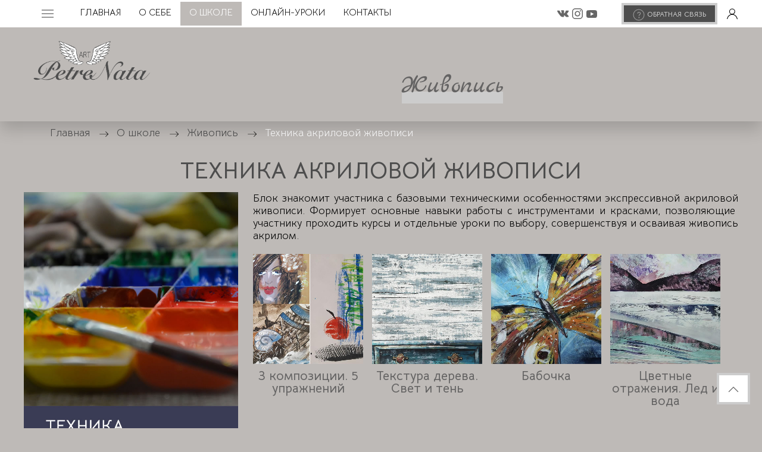

--- FILE ---
content_type: text/html; charset=utf-8
request_url: https://petrenata.art/o-shkole/zhivopis/4-tekhnika-akrilovoj-zhivopisi
body_size: 7320
content:
<!doctype html> 
<!--[if lt IE 7]><html class="no-js lt-ie9 lt-ie8 lt-ie7 ie6 oldie" lang="ru" dir="ltr"> <![endif]--> 
<!--[if IE 7]><html class="no-js lt-ie9 lt-ie8 ie7 oldie" lang="ru" dir="ltr"> <![endif]--> 
<!--[if IE 8]><html class="no-js lt-ie9 ie8 oldie" lang="ru" dir="ltr"> <![endif]--> 
<!--[if gt IE 8]><!--><html class="no-js" xmlns="http://www.w3.org/1999/xhtml" lang="ru" dir="ltr" prefix="og: http://ogp.me/ns#" > <!--<![endif]-->

<head>
    <base href="https://petrenata.art/o-shkole/zhivopis/4-tekhnika-akrilovoj-zhivopisi" />
	<meta http-equiv="content-type" content="text/html; charset=utf-8" />
	<meta name="author" content="shadow" />
	<meta name="description" content="Школа творчества PetreNata" />
	<meta name="generator" content="design-in-time.info" />
	<title>Техника акриловой живописи - Школа творчества PetreNata</title>
	<link href="/templates/petrenata/favicon.ico" rel="shortcut icon" type="image/vnd.microsoft.icon" />
	<link href="/plugins/system/jce/css/content.css?210260b63e2e29e8f3afa2e0de8758ef" rel="stylesheet" type="text/css" />
	<link href="/media/jui/css/bootstrap.min.css?210260b63e2e29e8f3afa2e0de8758ef" rel="stylesheet" type="text/css" />
	<link href="/media/jui/css/bootstrap-responsive.min.css?210260b63e2e29e8f3afa2e0de8758ef" rel="stylesheet" type="text/css" />
	<link href="/media/jui/css/bootstrap-extended.css?210260b63e2e29e8f3afa2e0de8758ef" rel="stylesheet" type="text/css" />
	<link href="https://cdn.datatables.net/v/dt/jqc-1.12.4/jszip-2.5.0/dt-1.10.18/b-1.5.4/b-colvis-1.5.4/b-html5-1.5.4/cr-1.5.0/sc-1.5.0/sl-1.2.6/datatables.min.css" rel="stylesheet" type="text/css" media="all" />
	<link href="https://cdn.datatables.net/colreorder/1.5.2/css/colReorder.dataTables.min.css" rel="stylesheet" type="text/css" media="all" />
	<link href="https://petrenata.art/templates/petrenata/css/chosen.min.css?264" rel="stylesheet" type="text/css" media="all" />
	<link href="https://petrenata.art/templates/petrenata/css/uikit.min.css?734" rel="stylesheet" type="text/css" media="all" />
	<link href="https://petrenata.art/templates/petrenata/css/template.css?717" rel="stylesheet" type="text/css" media="all" />
	<link href="/components/com_qf3/assets/css/default.css?2102" rel="stylesheet" type="text/css" />
	<script type="application/json" class="joomla-script-options new">{"csrf.token":"e6aeb35067313329b4c93f813fb4502c","system.paths":{"root":"","base":""},"system.keepalive":{"interval":840000,"uri":"\/component\/ajax\/?format=json"}}</script>
	<script src="https://ajax.googleapis.com/ajax/libs/jquery/1.8/jquery.min.js" type="text/javascript"></script>
	<script src="/plugins/system/jqueryeasy/jquerynoconflict.js" type="text/javascript"></script>
	<script src="/media/system/js/caption.js?210260b63e2e29e8f3afa2e0de8758ef" type="text/javascript"></script>
	
	
	
	<script src="/media/jui/js/bootstrap.min.js?210260b63e2e29e8f3afa2e0de8758ef" type="text/javascript"></script>
	
	<script src="https://cdnjs.cloudflare.com/ajax/libs/pdfmake/0.1.36/pdfmake.min.js" type="text/javascript"></script>
	<script src="https://cdnjs.cloudflare.com/ajax/libs/pdfmake/0.1.36/vfs_fonts.js" type="text/javascript"></script>
	<script src="https://cdn.datatables.net/v/dt/jszip-2.5.0/dt-1.10.22/b-1.6.4/b-html5-1.6.4/b-print-1.6.4/sp-1.2.0/datatables.min.js" type="text/javascript"></script>
	<script src="https://cdn.datatables.net/colreorder/1.5.2/js/dataTables.colReorder.min.js" type="text/javascript"></script>
	
	<script src="https://petrenata.art/templates/petrenata/js/uikit.min.js?744" type="text/javascript"></script>
	<script src="https://petrenata.art/templates/petrenata/js/uikit-icons.min.js?745" type="text/javascript"></script>
	<script src="https://petrenata.art/templates/petrenata/js/template.js?156" type="text/javascript"></script>
	<script src="/components/com_qf3/assets/js/qf3.js?2102" type="text/javascript"></script>
	<script src="/media/system/js/core.js?210260b63e2e29e8f3afa2e0de8758ef" type="text/javascript"></script>
	<!--[if lt IE 9]><script src="/media/system/js/polyfill.event.js?210260b63e2e29e8f3afa2e0de8758ef" type="text/javascript"></script><![endif]-->
	<script src="/media/system/js/keepalive.js?210260b63e2e29e8f3afa2e0de8758ef" type="text/javascript"></script>
	<script type="text/javascript">
jQuery(window).on('load',  function() {
				new JCaption('img.caption');
			});jQuery(function($){ initTooltips(); $("body").on("subform-row-add", initTooltips); function initTooltips (event, container) { container = container || document;$(container).find(".hasTooltip").tooltip({"html": true,"container": "body"});} });
	</script>
	<link href="https://petrenata.art/" rel="canonical" />
	<meta property="og:url" content="https://petrenata.art/" />
	<meta property="og:title" content="Техника акриловой живописи - Школа творчества PetreNata" />
	<meta property="og:site_name" content="Школа творчества PetreNata - Наталья Петренко - акриловая живопись и декор" />
	<meta property="og:image" content="https://petrenata.art/images/icon.png" />
	<meta http-equiv="X-UA-Compatible" content="IE=edge">
	<meta name="viewport" content="width=device-width, initial-scale=1.0, maximum-scale=1.0, user-scalable=0">
	<meta name="cmsmagazine" content="76268a892ac3625f1e6a868f3c56d3b4" />
	<meta name="yandex-verification" content="7ed042397fab7a8b" />
	<meta name="author" content="design-in-time.info">
	<meta name="theme-color" content="#BEBAB7">
	<meta name="msapplication-navbutton-color" content="#BEBAB7">
	<meta name="apple-mobile-web-app-status-bar-style" content="#BEBAB7">
	<link rel="apple-touch-icon-precomposed" href="https://petrenata.art/templates/petrenata/images/icons/icon.png">
	<meta name="yandex-verification" content="495a5ed4a81760c2" />

</head>

<body class="tmpl-index itemid-123 lang-ru com-content view-article layout-none task-none zoo-itemid-0 zoo-categoryid-0 device-ios-no device-android-no device-mobile-no device-table-no">

<header > 
<div class="uk-background-default" uk-sticky="animation: uk-animation-slide-top">
    <div class="uk-container uk-container-large padding-remove-small">
	<nav class="uk-navbar-container uk-navbar-transparent " uk-navbar >
	
	<div class="uk-navbar-left ">
		<div class="uk-navbar-item ">
        <a class="uk-navbar-toggle" uk-navbar-toggle-icon uk-toggle href="#my-menu"></a>		
        	</div> 	   		
		
    <div id="my-menu" uk-offcanvas="overlay: true">
        <div class="uk-offcanvas-bar uk-flex uk-flex-column">
			
            <button class="uk-offcanvas-close" type="button" uk-close></button>	
        <a href="/" title="Перейти на главную страницу" class=" ">
           <img class="" src="/templates/petrenata/images/logo.png" width="200" height="auto" alt="Школа творчества PetreNata"  >		
		</a>			
			<ul  class="uk-nav-primary nav menu uk-text-uppercase mod-list">
<li class="item-101 default"><a href="/" >Главная</a></li><li class="item-112"><a href="/o-sebe" >О себе</a></li><li class="item-127 active uk-active deeper parent uk-parent"><a href="/o-shkole" >О школе</a><ul class="nav-child unstyled uk-nav-sub"><li class="item-123 current active uk-active"><a href="/o-shkole/zhivopis" >Живопись</a></li><li class="item-124"><a href="/o-shkole/dekor" >Декор</a></li><li class="item-115"><a href="/o-shkole/galereya-rabot" >Галерея работ</a></li><li class="item-114"><a href="/o-shkole/video" >Видео</a></li><li class="item-116"><a href="/o-shkole/sobytiya" >События</a></li><li class="item-117"><a href="/o-shkole/otzyvy" >Отзывы</a></li></ul></li><li class="item-118 deeper parent uk-parent"><a href="/onlajn-uroki" >Онлайн-уроки</a><ul class="nav-child unstyled uk-nav-sub"><li class="item-125"><a href="/onlajn-uroki/zhivopis" >Живопись</a></li><li class="item-126"><a href="/onlajn-uroki/dekor" >Декор</a></li><li class="item-140 parent uk-parent"><a href="/onlajn-uroki/kursy" >Курсы</a></li></ul></li><li class="item-136"><a href="/kontakty" >Контакты</a></li></ul>


<div class="custom"  >
	<div class="uk-margin-top">
<a href="https://vk.com/petrenata" target="_blank" class="uk-icon" rel="nofollow"><img src="/templates/petrenata/images/vk-logo.svg" width="20" height="20" uk-svg></a>
<a href="https://www.instagram.com/petrenata_art/" target="_blank" class=" " uk-icon="instagram" rel="nofollow"></a>
<a href="https://www.youtube.com/channel/UCP6auBq1e4_lb4hoGZWXSOg" target="_blank" class=" " uk-icon="youtube" rel="nofollow"></a>
<a href="#callback" class="uk-button uk-button-secondary uk-button-small" uk-toggle uk-tooltip="title: Обратная связь; pos: bottom"><span class="uk-text-small"><span uk-icon="icon: question"></span> Обратная связь</span></a>
</div></div>
	

			
        </div>
    </div>		

    <div class="uk-visible@m  uk-flex uk-flex-middle" >	
<ul class="uk-text-uppercase uk-navbar-nav uk-navbar nav menu  mod-list">
<li class="item-101 default"><a href="/" >Главная</a></li><li class="item-112"><a href="/o-sebe" >О себе</a></li><li class="item-127 active uk-active deeper parent uk-parent"><a href="/o-shkole" >О школе</a><div class="uk-navbar-dropdown uk-margin-remove-top"><ul class="uk-nav uk-navbar-dropdown-nav nav-child unstyled "><li class="item-123 current active uk-active"><a href="/o-shkole/zhivopis" >Живопись</a></li><li class="item-124"><a href="/o-shkole/dekor" >Декор</a></li><li class="item-115"><a href="/o-shkole/galereya-rabot" >Галерея работ</a></li><li class="item-114"><a href="/o-shkole/video" >Видео</a></li><li class="item-116"><a href="/o-shkole/sobytiya" >События</a></li><li class="item-117"><a href="/o-shkole/otzyvy" >Отзывы</a></li></ul></div></li><li class="item-118 deeper parent uk-parent"><a href="/onlajn-uroki" >Онлайн-уроки</a><div class="uk-navbar-dropdown uk-margin-remove-top"><ul class="uk-nav uk-navbar-dropdown-nav nav-child unstyled "><li class="item-125"><a href="/onlajn-uroki/zhivopis" >Живопись</a></li><li class="item-126"><a href="/onlajn-uroki/dekor" >Декор</a></li><li class="item-140 parent uk-parent"><a href="/onlajn-uroki/kursy" >Курсы</a></li></ul></div></li><li class="item-136"><a href="/kontakty" >Контакты</a></li></ul>


    </div>	
	
	
	</div> 

	    <div class="uk-navbar-right ">
	<div class="uk-navbar-item  " style="padding: 5px;">
	

<div class="custom"  >
	<div class="uk-padding uk-padding-remove-vertical	">
<a href="https://vk.com/petrenataart" target="_blank" class="uk-icon" rel="nofollow"><img src="/templates/petrenata/images/vk-logo.svg" width="20" height="20" uk-svg></a>
<a href="https://www.instagram.com/petrenata_art/" target="_blank" class=" " uk-icon="instagram" rel="nofollow"></a>
<a href="https://www.youtube.com/channel/UCP6auBq1e4_lb4hoGZWXSOg" target="_blank" class=" " uk-icon="youtube" rel="nofollow"></a>
</div></div>


<div class="custom"  >
	<a href="#callback" class="uk-visible@m uk-button uk-button-secondary uk-button-small" uk-toggle uk-tooltip="title: Обратная связь; pos: bottom"><span class="uk-text-small"><span uk-icon="icon: question"></span> Обратная связь</span></a></div>

	</div> 		

   
<a class="uk-link-text uk-margin-small-left" uk-icon="icon: user" uk-toggle href="#login"></a>




    </div>
    </nav>
	
	    </div>
	
	</div> 
</header>

    <div id="login" uk-offcanvas="overlay: true; flip: true">
        <div class="uk-offcanvas-bar uk-flex uk-flex-column">
            <button class="uk-offcanvas-close" type="button" uk-close></button>	

					<div class="moduletable">
							<h2>Авторизация</h2>
						<form action="/o-shkole/zhivopis" method="post" id="login-form" class="form-inline">
		<div class="userdata">
		<div id="form-login-username" class="control-group">
			<div class="controls">
									<div class="input-prepend">
						<span class="add-on">
							<span class="icon-user hasTooltip" title="Логин"></span>
							<label for="modlgn-username" class="element-invisible">Логин</label>
						</span>
						<input id="modlgn-username" type="text" name="username" class="input-small" tabindex="0" size="18" placeholder="Логин" />
					</div>
							</div>
		</div>
		<div id="form-login-password" class="control-group">
			<div class="controls">
									<div class="input-prepend">
						<span class="add-on">
							<span class="icon-lock hasTooltip" title="Пароль">
							</span>
								<label for="modlgn-passwd" class="element-invisible">Пароль							</label>
						</span>
						<input id="modlgn-passwd" type="password" name="password" class="input-small" tabindex="0" size="18" placeholder="Пароль" />
					</div>
							</div>
		</div>
						<div id="form-login-remember" class="control-group checkbox">
			<label for="modlgn-remember" class="control-label"><input id="modlgn-remember" type="checkbox" name="remember" class="inputbox" value="yes"/> Запомнить меня</label>
		</div>
				<div id="form-login-submit" class="control-group">
			<div class="controls">
				<button type="submit" tabindex="0" name="Submit" class="uk-button uk-button-primary login-button">Войти</button>
			</div>
		</div>
					<ul class="unstyled uk-padding-remove-left">
							<li>
					<a href="/component/users/?view=remind&amp;Itemid=101">
					Забыли логин?</a>
				</li>
				<li>
					<a href="/component/users/?view=reset&amp;Itemid=101">
					Забыли пароль?</a>
				</li>
			</ul>
		<input type="hidden" name="option" value="com_users" />
		<input type="hidden" name="task" value="user.login" />
		<input type="hidden" name="return" value="aHR0cHM6Ly9wZXRyZW5hdGEuYXJ0L28tc2hrb2xlL3poaXZvcGlzLzQtdGVraG5pa2EtYWtyaWxvdm9qLXpoaXZvcGlzaQ==" />
		<input type="hidden" name="e6aeb35067313329b4c93f813fb4502c" value="1" />	</div>
	</form>
		</div>
				
        </div>
    </div>	
	
    <div id="user" uk-offcanvas="overlay: true; flip: true">
        <div class="uk-offcanvas-bar uk-flex uk-flex-column">
            <button class="uk-offcanvas-close" type="button" uk-close></button>	

					<div class="moduletable">
							<h2>Личный кабинет</h2>
						<form action="/o-shkole/zhivopis" method="post" id="login-form" class="form-inline">
		<div class="userdata">
		<div id="form-login-username" class="control-group">
			<div class="controls">
									<div class="input-prepend">
						<span class="add-on">
							<span class="icon-user hasTooltip" title="Логин"></span>
							<label for="modlgn-username" class="element-invisible">Логин</label>
						</span>
						<input id="modlgn-username" type="text" name="username" class="input-small" tabindex="0" size="18" placeholder="Логин" />
					</div>
							</div>
		</div>
		<div id="form-login-password" class="control-group">
			<div class="controls">
									<div class="input-prepend">
						<span class="add-on">
							<span class="icon-lock hasTooltip" title="Пароль">
							</span>
								<label for="modlgn-passwd" class="element-invisible">Пароль							</label>
						</span>
						<input id="modlgn-passwd" type="password" name="password" class="input-small" tabindex="0" size="18" placeholder="Пароль" />
					</div>
							</div>
		</div>
						<div id="form-login-remember" class="control-group checkbox">
			<label for="modlgn-remember" class="control-label"><input id="modlgn-remember" type="checkbox" name="remember" class="inputbox" value="yes"/> Запомнить меня</label>
		</div>
				<div id="form-login-submit" class="control-group">
			<div class="controls">
				<button type="submit" tabindex="0" name="Submit" class="uk-button uk-button-primary login-button">Войти</button>
			</div>
		</div>
					<ul class="unstyled uk-padding-remove-left">
							<li>
					<a href="/component/users/?view=remind&amp;Itemid=101">
					Забыли логин?</a>
				</li>
				<li>
					<a href="/component/users/?view=reset&amp;Itemid=101">
					Забыли пароль?</a>
				</li>
			</ul>
		<input type="hidden" name="option" value="com_users" />
		<input type="hidden" name="task" value="user.login" />
		<input type="hidden" name="return" value="aHR0cHM6Ly9wZXRyZW5hdGEuYXJ0L28tc2hrb2xlL3poaXZvcGlzLzQtdGVraG5pa2EtYWtyaWxvdm9qLXpoaXZvcGlzaQ==" />
		<input type="hidden" name="e6aeb35067313329b4c93f813fb4502c" value="1" />	</div>
	</form>
		</div>
	

			
        </div>
    </div>




			

<section class="main " >
<div class="uk-tile uk-tile-default uk-padding-small uk-box-shadow-large">
<div class="uk-container uk-container-large">	
<div uk-grid>
<div class="uk-width-auto@m uk-text-center">
        <a href="/" title="Перейти на главную страницу" class=" ">
           <img class="" src="/templates/petrenata/images/logo.png" width="200" height="auto" alt="Школа творчества PetreNata"  >		
		</a>

</div>	

<div class="uk-width-expand@m">

		<div class="moduletable">
							<h2>Живопись</h2>
						

<div class="custom"  >
	</div>
		</div>
	
</div>	
	
	
</div>		
</div>		
</div>	


</section>

	
<section class="" >
	
<div class="uk-container uk-container-large">
<div uk-grid>

			<div class="uk-width-1-1 ">
<div class="uk-visible@m">
			<div aria-label="Breadcrumbs" role="navigation">
	<ul itemscope itemtype="https://schema.org/BreadcrumbList" class="breadcrumb">
					<li class="active">
				<span class="divider icon-location"></span>
			</li>
		
						<li itemprop="itemListElement" itemscope itemtype="https://schema.org/ListItem">
											<a itemprop="item" href="/" class="pathway"><span itemprop="name">Главная</span></a>
					
											<span class="divider">
							<img src="/templates/petrenata/images/system/arrow.png" alt="" />						</span>
										<meta itemprop="position" content="1">
				</li>
							<li itemprop="itemListElement" itemscope itemtype="https://schema.org/ListItem">
											<a itemprop="item" href="/o-shkole" class="pathway"><span itemprop="name">О школе</span></a>
					
											<span class="divider">
							<img src="/templates/petrenata/images/system/arrow.png" alt="" />						</span>
										<meta itemprop="position" content="2">
				</li>
							<li itemprop="itemListElement" itemscope itemtype="https://schema.org/ListItem">
											<a itemprop="item" href="/o-shkole/zhivopis" class="pathway"><span itemprop="name">Живопись</span></a>
					
											<span class="divider">
							<img src="/templates/petrenata/images/system/arrow.png" alt="" />						</span>
										<meta itemprop="position" content="3">
				</li>
							<li itemprop="itemListElement" itemscope itemtype="https://schema.org/ListItem" class="active">
					<span itemprop="name">
						Техника акриловой живописи					</span>
					<meta itemprop="position" content="4">
				</li>
				</ul>
</div>
</div> 
			
					<div id="content-main" class="item-page" itemscope itemtype="https://schema.org/Article">
	<meta itemprop="inLanguage" content="ru-RU" />
	
	
	
		


		
		

	
		<div class="page-header">
					<h1 itemprop="headline">
				Техника акриловой живописи			</h1>
									</div>
					
		
	
	
		
							<div class="pull-left item-image"> <img
		 src="/images/art_acril_tech.jpg" alt="" itemprop="image"/> </div>
			<div itemprop="articleBody">
		 
<p>Блок знакомит участника с базовыми техническими особенностями экспрессивной акриловой живописи. Формирует основные навыки работы с инструментами и красками, позволяющие&nbsp; участнику проходить курсы и отдельные уроки по выбору, совершенствуя и осваивая живопись акрилом.</p>
<p>
<div class="uk-container uk-container-large ">
<div class="junewsultra  uk-grid-small   " uk-grid>   

<div class="card-sm uk-width-small">    
    <div class="jn-block uk-card  uk-card-body  uk-padding-remove">
	
	

                                
<div class="uk-inline ">               
            <div align="center" class="jn-img uk-inline-clip uk-transition-toggle " tabindex="0">
                				<a href="/onlajn-uroki/zhivopis/90-3-kompozitsii-5-uprazhnenij" title="3 композиции. 5 упражнений">
				<img class="uk-transition-scale-up uk-transition-opaque" src="/img/650x650/9/artacriltechexercises-da0016e3.jpg"  > 
				</a>				
                                    </div>

 </div> 


                 <div class="jn-info">
                 <div class="">
                                       
                                 </div>                 
 

 
                 <div class="uk-margin-small-bottom uk-margin-small-top jn-title">

                                <h5><a href="/onlajn-uroki/zhivopis/90-3-kompozitsii-5-uprazhnenij" title="3 композиции. 5 упражнений">3 композиции. 5 упражнений</a></h5>
                                 </div>  

             </div>

                	   
	</div>
	</div>	
<div class="card-sm uk-width-small">    
    <div class="jn-block uk-card  uk-card-body  uk-padding-remove">
	
	

                                
<div class="uk-inline ">               
            <div align="center" class="jn-img uk-inline-clip uk-transition-toggle " tabindex="0">
                				<a href="/onlajn-uroki/zhivopis/126-tekstura-dereva-svet-i-ten" title="Текстура дерева. Свет и тень">
				<img class="uk-transition-scale-up uk-transition-opaque" src="/img/650x650/2/artminilessonswoodtexture-2ca9dc35.jpg"  > 
				</a>				
                                    </div>

 </div> 


                 <div class="jn-info">
                 <div class="">
                                       
                                 </div>                 
 

 
                 <div class="uk-margin-small-bottom uk-margin-small-top jn-title">

                                <h5><a href="/onlajn-uroki/zhivopis/126-tekstura-dereva-svet-i-ten" title="Текстура дерева. Свет и тень">Текстура дерева. Свет и тень</a></h5>
                                 </div>  

             </div>

                	   
	</div>
	</div>	
<div class="card-sm uk-width-small">    
    <div class="jn-block uk-card  uk-card-body  uk-padding-remove">
	
	

                                
<div class="uk-inline ">               
            <div align="center" class="jn-img uk-inline-clip uk-transition-toggle " tabindex="0">
                				<a href="/onlajn-uroki/zhivopis/89-babochka" title="Бабочка">
				<img class="uk-transition-scale-up uk-transition-opaque" src="/img/650x650/4/artacriltechbutterfly-24ed70a9.jpg"  > 
				</a>				
                                    </div>

 </div> 


                 <div class="jn-info">
                 <div class="">
                                       
                                 </div>                 
 

 
                 <div class="uk-margin-small-bottom uk-margin-small-top jn-title">

                                <h5><a href="/onlajn-uroki/zhivopis/89-babochka" title="Бабочка">Бабочка</a></h5>
                                 </div>  

             </div>

                	   
	</div>
	</div>	
<div class="card-sm uk-width-small">    
    <div class="jn-block uk-card  uk-card-body  uk-padding-remove">
	
	

                                
<div class="uk-inline ">               
            <div align="center" class="jn-img uk-inline-clip uk-transition-toggle " tabindex="0">
                				<a href="/onlajn-uroki/zhivopis/127-tsvetnye-otrazheniya-led-i-voda" title="Цветные отражения. Лед и вода">
				<img class="uk-transition-scale-up uk-transition-opaque" src="/img/650x650/8/artminilessonscolorreflection-fa690de2.jpg"  > 
				</a>				
                                    </div>

 </div> 


                 <div class="jn-info">
                 <div class="">
                                       
                                 </div>                 
 

 
                 <div class="uk-margin-small-bottom uk-margin-small-top jn-title">

                                <h5><a href="/onlajn-uroki/zhivopis/127-tsvetnye-otrazheniya-led-i-voda" title="Цветные отражения. Лед и вода">Цветные отражения. Лед и вода</a></h5>
                                 </div>  

             </div>

                	   
	</div>
	</div>	


</div>
</div>
</p>	</div>

	
<div class="uk-clearfix"></div>
		

					

</div>

					<div class=" uk-margin">
			
			</div>	
			
			</div> 





</div> 

</div>    
</section>
<section class="" >
			<div class="">
					<div class="moduletable">
							<h2>Другие разделы</h2>
						<div class="junewsultra uk-margin-medium-bottom 	 uk-position-relative uk-light " tabindex="-1" uk-slider="center: true; autoplay: true">                    

    <div class="uk-position-relative uk-visible-toggle uk-light" tabindex="-1">

        <ul class="uk-slider-items uk-child-width-1-4@m uk-grid" uk-height-match="target: > li> div > div > p">
<li > 

            <div class="uk-panel">
			<div class="jn-img uk-inline-clip uk-transition-toggle" tabindex="0">

                				<a href="/o-shkole/zhivopis/2-zhanry-po-referensam" title="Жанры по референсам">
				<img class="uk-transition-scale-up uk-transition-opaque" src="/images/art_referens.jpg"  > 
				</a>				
                        </div>			
				

            </div>
			
	</li>	
<li > 

            <div class="uk-panel">
			<div class="jn-img uk-inline-clip uk-transition-toggle" tabindex="0">

                				<a href="/o-shkole/zhivopis/3-art-relaks" title="Арт релакс">
				<img class="uk-transition-scale-up uk-transition-opaque" src="/images/art_relax.jpg"  > 
				</a>				
                        </div>			
				

            </div>
			
	</li>	
<li > 

            <div class="uk-panel">
			<div class="jn-img uk-inline-clip uk-transition-toggle" tabindex="0">

                				<a href="/o-shkole/zhivopis/4-tekhnika-akrilovoj-zhivopisi" title="Техника акриловой живописи">
				<img class="uk-transition-scale-up uk-transition-opaque" src="/images/art_acril_tech.jpg"  > 
				</a>				
                        </div>			
				

            </div>
			
	</li>	
<li > 

            <div class="uk-panel">
			<div class="jn-img uk-inline-clip uk-transition-toggle" tabindex="0">

                				<a href="/o-shkole/zhivopis/5-plener" title="Пленэр">
				<img class="uk-transition-scale-up uk-transition-opaque" src="/images/art_plener.jpg"  > 
				</a>				
                        </div>			
				

            </div>
			
	</li>	
<li > 

            <div class="uk-panel">
			<div class="jn-img uk-inline-clip uk-transition-toggle" tabindex="0">

                				<a href="/o-shkole/zhivopis/6-art-terapiya-istselenie" title="Арт терапия (исцеление)">
				<img class="uk-transition-scale-up uk-transition-opaque" src="/images/art_theropy.jpg"  > 
				</a>				
                        </div>			
				

            </div>
			
	</li>	
<li > 

            <div class="uk-panel">
			<div class="jn-img uk-inline-clip uk-transition-toggle" tabindex="0">

                				<a href="/o-shkole/zhivopis/7-naturnyj-klass" title="Натурный класс">
				<img class="uk-transition-scale-up uk-transition-opaque" src="/images/art_natur.jpg"  > 
				</a>				
                        </div>			
				

            </div>
			
	</li>	
<li > 

            <div class="uk-panel">
			<div class="jn-img uk-inline-clip uk-transition-toggle" tabindex="0">

                				<a href="/o-shkole/zhivopis/8-art-igry" title="Арт игры">
				<img class="uk-transition-scale-up uk-transition-opaque" src="/images/art_game.jpg"  > 
				</a>				
                        </div>			
				

            </div>
			
	</li>	
<li > 

            <div class="uk-panel">
			<div class="jn-img uk-inline-clip uk-transition-toggle" tabindex="0">

                				<a href="/o-shkole/zhivopis/9-akril" title="Акрил +">
				<img class="uk-transition-scale-up uk-transition-opaque" src="/images/art_acril+.jpg"  > 
				</a>				
                        </div>			
				

            </div>
			
	</li>	
</ul>
        <a class="uk-position-center-left uk-position-small uk-hidden-hover" href="#" uk-slidenav-previous uk-slider-item="previous"></a>
        <a class="uk-position-center-right uk-position-small uk-hidden-hover" href="#" uk-slidenav-next uk-slider-item="next"></a>

</div>
</div>		</div>
	
			</div>	

</section>				

		 

<footer class="uk-box-shadow-large"> 
<a href="#my-id" class="uk-button uk-button-primary gotop uk-align-right" uk-totop uk-scroll></a>


<div class="uk-container uk-container-large uk-padding uk-padding-remove-bottom  uk-text-center"> 
<div class="uk-flex uk-flex-center ">
<ul class="uk-text-uppercase uk-navbar-nav uk-navbar nav menu mod-list">
<li class="item-155"><a href="/oferta" >Оферта</a></li><li class="item-156"><a href="/politika-konfidentsialnosti" >Политика конфиденциальности</a></li><li class="item-158"><a href="/instruktsiya" >Инструкция</a></li></ul>

		</div>
              
              
        <a href="/" title="Перейти на главную страницу" class="">
           <img class="" src="/templates/petrenata/images/logo.png" width="250" height="auto" alt="Школа творчества PetreNata"  >		
		</a>		
		<p class="uk-text-small uk-text-center ">&copy; 2020-2026 
		Школа творчества PetreNata 
		</p>	


<div class="uk-width-1-1 uk-text-center uk-margin">

  <div align="center" class="uk-margin-bottom uk-inline-clip uk-transition-toggle"><a href="http://design-in-time.info" target="_blank" title="сайт создан ТГ Дизайн вовремя">
<img src="https://k-ur.org/design-in-time_created-gray.png" title="сайт создан ТГ Дизайн вовремя" alt="сайт создан ТГ Дизайн вовремя" border="0">
<img class="uk-transition-fade uk-position-cover" src="https://k-ur.org/design-in-time_created.png" title="сайт создан ТГ Дизайн вовремя" alt="сайт создан ТГ Дизайн вовремя" border="0">
</a></div>

<!-- Yandex.Metrika counter -->
<script type="text/javascript" >
(function(m,e,t,r,i,k,a){m[i]=m[i]||function(){(m[i].a=m[i].a||[]).push(arguments)};
m[i].l=1*new Date();k=e.createElement(t),a=e.getElementsByTagName(t)[0],k.async=1,k.src=r,a.parentNode.insertBefore(k,a)})
(window, document, "script", "https://mc.yandex.ru/metrika/tag.js", "ym");
 
ym(71547031, "init", {
clickmap:true,
trackLinks:true,
accurateTrackBounce:true
});
</script>
<noscript><div><img src="https://mc.yandex.ru/watch/71547031" style="position:absolute; left:-9999px;" alt="" /></div></noscript>
<!-- /Yandex.Metrika counter -->




  
		</div>

</div> 
	


</footer>


    



<!-- Модальное окно Обратная связь - начало -->
<div id="callback" uk-modal>
    <div class="uk-modal-dialog uk-background-norepeat uk-background-contain" style="background-image: url('/images/wingR.png'); background-position: 90% 10%; background-size: 60%; background-repeat: no-repeat;">
	
      <button class="uk-modal-close-default" type="button" uk-close></button>
<div class="uk-modal-body uk-padding-remove-vertical">	  
		<div class="moduletable">
							<h2>Обратная связь</h2>
						<div class="qf3form default"><form method="post" enctype="multipart/form-data" autocomplete="off"><div class="qf3 qf3txt qftext req box_uk-input"><label class="qf3label"></label><input type="text" name="qftext[]" class="uk-input" required placeholder="Ваше имя" /></div><div class="qf3 qf3txt qftext req box_uk-input"><label class="qf3label"></label><input type="text" name="qftext[]" class="uk-input" required placeholder="Ваша фамилия" /></div><div class="qf3 qf3txt qftel req box_uk-input"><label class="qf3label"></label><input type="tel" name="qftel[]" class="uk-input" required placeholder="Ваш телефон" /></div><div class="qf3 qf3txt qfemail box_uk-input"><label class="qf3label"></label><input type="email" name="qfemail[]" class="uk-input" placeholder="Ваш email" /></div><div class="qf3 qftextarea box_uk-textarea"><label class="qf3label"></label><textarea name="qftextarea[]" class="uk-textarea" rows="5" placeholder="Комментарий"></textarea></div><div class="qf3 qfcheckbox req"><label class="qf3label qfempty"></label><div class="qfchkbx"><input id="1769641186695616" type="checkbox" name="chbx" required class="" /><label class="chbxlabel" for="1769641186695616">Отправляю данную форму вы соглашаетесь с условиями <a href="/oferta">Оферты</a> и <a href="/politika-konfidentsialnosti">Политики конфиденциальности</a> <span class="qf3labelreq">*</span></label><input name="qfcheckbox[]" type="hidden" value="0" /></div></div><div class="qf3 qfcaptcha"><label class="qf3label"></label><div class="qf_recaptcha" data-sitekey="6LdXsD8aAAAAANuxzzFc-jNq6vI0qP2XlLlvWKGA" data-theme="light" data-hl="ru"></div></div><div class="qf3 qf3btn qfsubmit box_uk-button box_uk-button-primary box_uk-button-large"><label class="qf3label"></label><input name="qfsubmit" type="button" class="uk-button uk-button-primary uk-button-large" value="Отправить" onclick="this.form.submit(this)" /></div><input name="option" type="hidden" value="com_qf3" /><input name="id" type="hidden" value="1" /><input type="hidden" name="e6aeb35067313329b4c93f813fb4502c" value="1" /><input name="task" type="hidden" value="qfsubmit" /><input name="root" type="hidden" value="https://petrenata.art/o-shkole/zhivopis/4-tekhnika-akrilovoj-zhivopisi" /><input name="qfcod" type="hidden" value="" /><div class="qfcapt nfl"><a href="http://plasma-web.ru/dev/quickform3" target="_blank">Конструктор форм</a></div></form></div>		</div>
	
    </div>
        <div class="uk-modal-footer uk-text-center uk-light">
            <button class="uk-button uk-button-secondary uk-modal-close" type="button">Закрыть</button>
        </div>	
</div>
</div>
<!-- Модальное окно Обратная связь - конец-->


<!-- Модальное окно Купить - начало -->
<div id="lesson" uk-modal>
    <div class="uk-modal-dialog uk-background-norepeat uk-background-contain" style="background-image: url('/images/wingR.png'); background-position: 90% 10%; background-size: 60%; background-repeat: no-repeat;">
	
      <button class="uk-modal-close-default" type="button" uk-close></button>
<div class="uk-modal-body uk-padding-remove-vertical">	  
		<div class="moduletable">
							<h2>Купить</h2>
						<div class="qf3form default"><form method="post" enctype="multipart/form-data" autocomplete="off"><div class="qf3 qf3txt qftext box_uk-input box_course-name box_uk-hidden"><label class="qf3label"></label><input type="text" name="qftext[]" class="uk-input course-name uk-hidden" placeholder="Название курса" /></div><div class="qf3 qf3txt qfnumber box_uk-input box_course-price box_uk-hidden"><label class="qf3label"></label><input type="number" name="qfnumber[]" class="uk-input course-price uk-hidden" placeholder="Стоимость курса" /></div><div class="qf3 qf3txt qftext req box_uk-input"><label class="qf3label"></label><input type="text" name="qftext[]" class="uk-input" required placeholder="Ваше имя" /></div><div class="qf3 qf3txt qftext req box_uk-input"><label class="qf3label"></label><input type="text" name="qftext[]" class="uk-input" required placeholder="Ваша фамилия" /></div><div class="qf3 qf3txt qftel req box_uk-input"><label class="qf3label"></label><input type="tel" name="qftel[]" class="uk-input" required placeholder="Ваш телефон" /></div><div class="qf3 qf3txt qfemail req box_uk-input"><label class="qf3label"></label><input type="email" name="qfemail[]" class="uk-input" required placeholder="Ваш email" /></div><div class="qf3 qfcheckbox req"><label class="qf3label qfempty"></label><div class="qfchkbx"><input id="1769641186693537" type="checkbox" name="chbx" class="" required /><label class="chbxlabel" for="1769641186693537">Отправляю данную форму вы соглашаетесь с условиями <a href="/oferta">Оферты</a> и <a href="/politika-konfidentsialnosti">Политики конфиденциальности</a> <span class="qf3labelreq">*</span></label><input name="qfcheckbox[]" type="hidden" value="0" /></div></div><div class="qf3 qfcaptcha"><label class="qf3label"></label><div class="qf_recaptcha" data-sitekey="6LdXsD8aAAAAANuxzzFc-jNq6vI0qP2XlLlvWKGA" data-theme="light" data-hl="ru"></div></div><div class="qf3 qf3btn qfsubmit box_uk-button box_uk-button-primary box_uk-button-large"><label class="qf3label"></label><input name="qfsubmit" type="button" class="uk-button uk-button-primary uk-button-large" value="Отправить" onclick="this.form.submit(this)" /></div><input name="option" type="hidden" value="com_qf3" /><input name="id" type="hidden" value="3" /><input type="hidden" name="e6aeb35067313329b4c93f813fb4502c" value="1" /><input name="task" type="hidden" value="qfsubmit" /><input name="root" type="hidden" value="https://petrenata.art/o-shkole/zhivopis/4-tekhnika-akrilovoj-zhivopisi" /><input name="qfcod" type="hidden" value="" /><div class="qfcapt nfl"><a href="http://plasma-web.ru/dev/quickform3" target="_blank">Конструктор форм</a></div></form></div>		</div>
	
    </div>
        <div class="uk-modal-footer uk-text-center uk-light">
            <button class="uk-button uk-button-secondary uk-modal-close" type="button">Закрыть</button>
        </div>	
</div>
</div>
<!-- Модальное окно Купить - конец-->

</body></html>


--- FILE ---
content_type: text/css
request_url: https://petrenata.art/templates/petrenata/css/template.css?717
body_size: 3946
content:
@import url('https://fonts.googleapis.com/css2?family=Bellota+Text:ital,wght@0,400;0,700;1,400;1,700&display=swap');



@font-face {
font-family: 'Marck Script';
src:
url('../fonts/MarckScript-Regular.ttf') format('truetype');
}

html {
	font-size: 1.1em;
	font-weight: normal;
	list-style-type: disc;
	text-align: left;
	color: #000;
	line-height: 1.2;
background: #BEBAB7 repeat;
	font-family: 'Bellota Text', cursive;
}
body {
font-family: inherit;
font-size: inherit;
line-height: inherit;
color: inherit;
background-color: inherit;
}


p {
	text-align: justify;
	line-height: 1.2;
	font-size: 1em;
	margin-bottom: 0;
}

em {
	font-style: italic;
	color: #eee;
}
b, strong {
	font-weight: bold;
}

blockquote {
border-left: 5px solid #ccc;
margin-left: 40px;
}

ul {
	list-style-type: disc;
}

.uk-nav-sub li {
list-style-type: disc;	
}

li {
 overflow: hidden; 
}

dt {
	width: 100%;
}

.logo {
background: #BEBAB7 repeat;
width: 45%;
height: 100%;
left: 8%;
padding: 0;
}


h1 {
	font-size: 2.2em;
	line-height: 1.1em;
	font-weight: bold;
	text-transform: uppercase;	
text-align: center;
	margin: 0px;
	color: #4D4D4D;
	font-family: 'Bellota Text', cursive;
}


h2 {
font-size: 2.5em;
line-height: 1.1em;
text-align: center;
color: #646363;
font-family: 'Marck Script', cursive;
position: relative;
display: inline-block;
z-index: 5;
margin-top: 20px;

}

h2.item-title {

}

   h2::before {
    content:''; 
    position: absolute; 
    background: #CCCCCC; 
    left: 0; 
    bottom: -5px; 
    width: 100%; 
    height: 20px; 
	z-index: -2;
	
}

.blog .page-header h2 {
	font-size: 1.5em;
	line-height: 1em;	
	font-weight: bold;
	color: #4D4D4D;
padding-bottom: 0;
    font-family: 'Bellota Text', cursive;
	position: relative;
padding-left: 0;	
text-transform: uppercase;
margin: 0;
	
}

.blog .page-header h2::before {
content:none;
}	

.moduletable {
	text-align: center !important;
	margin-top: 40px;
}

h3 {
	font-size: 1.5em;
	line-height: 1em;	
	font-weight: bold;
	color: #4D4D4D;
padding-bottom: 10px;
    font-family: 'Bellota Text', cursive;
	position: relative;
padding-left: 40px;
margin-bottom: 0;
  overflow: hidden;
}

   h3::before {
    content:''; 
    position: absolute; 
    background: #CCCCCC; 
    left: 0; 
width: 30px;
height: 30px;
	
}

h3 a {
	color: #4D4D4D;
	}

h4 {
font-size: 1.2em;
line-height: 1em;
font-weight: bold;
color: #646363;
font-family: 'Bellota Text', cursive;
margin-top: 10px;
text-transform: uppercase;
text-align: left;
padding-left: 20px;
}

h4 a {
	color: #646363 !important;
	}

h5 {
	
font-size: 1.2em;
line-height: 1em;
font-weight: bold;
color: #646363;
font-family: 'Bellota Text', cursive;
text-align: center;
margin-top: 10px;
}

h5 a {
	color: #646363 !important;
	}

h6 {
font-size: 0.8em;
line-height: 1em;
font-weight: bold;
color: #646363;
font-family: 'Bellota Text', cursive;
text-align: center;
margin-top: 10px;
}



footer{
background-color: #CCCCCC;


}
footer a{


}
}
footer a:visited{
}
footer a:hover{

}
footer p {


}


header a:visited{
}
header a:hover{
	
}



.uk-hr, hr {
    border-top: 1px solid #AAA;
}

nav {

}

nav a{
}
nav a:visited{
}
nav a:hover{
}


section {

}



a {
color: #fff ;		
}

a:hover  {
	color: #ccc ;
  text-decoration: none ;
}

a:visited {
			
}

a:focus  {
	color: #666 ;
  text-decoration: none;
}

a:active {
	color: #666 ;
  text-decoration: none ;  
}

a span.uk-icon  {
	color: #999 !important;
}


a.uk-icon:hover  {
	color: #ccc !important;
  text-decoration: none !important;
}

a:visited {
			
}

a.uk-icon:focus  {
	color: #666 !important;
  text-decoration: none !important;
}

a.uk-icon:active {
	color: #666 !important;
  text-decoration: none !important;  
}


.orange:before {
content: "";
display: block;
height: 23px;
width: 100%;
background-image: url(../images/wave-top.png);
mix-blend-mode: multiply;
position: relative;
top: -23px;
}


.orange:after {
content: "";
display: block;
height: 23px;
width: 100%;
background-image: url(../images/wave-bottom.png);
mix-blend-mode: multiply;
position: relative;
bottom: -23px;
}

.orange {
	background-color: #980149;
	background-image: url(../images/pattern.jpg);
background-repeat: repeat;
}


.breadcrumb li{
	display: inline-block;
	list-style-image: none;
	list-style-type: none;
}

.breadcrumb li a{
	color: #4D4D4D;;
}



#breadcrumps {
	text-align: left;
	padding-top: 10px;
	padding-right: 10px;
	padding-bottom: 0px;
	padding-left: 10px;
	display: block;
	font-size: 12px;
	color: #CCC;
	position: relative;
	margin: 0px;
}


.counter {
	font-size: x-small;
}
.tags {
padding-left: 0;
	font-family: 'Bellota Text', cursive;
	text-transform: uppercase;
	font-size: 0.8em;
margin-top: 10px;

}

.tags li {
	list-style-type: none;
	display: inline-block;
	margin-right: 5px;
	padding-bottom: 0;
}

.tags li a{
    background: #CCCCCC !important;
	color: #4D4D4D !important;
	padding: 5px;
}

.label, .badge {

    text-shadow: none;
}

.tags li a:hover{
	text-decoration: none;
	background-color: #1774FF;
	color: #000;
}

.tags li a:active{
	text-decoration: none;
	background-color: #004dbf ;
	color: #000;

}

.tagspopular {
text-align: left;
}

.tagspopular ul{
	list-style-type: none;
	font-family: 'Bellota Text', cursive;
	text-transform: uppercase;
	font-size: 0.8em;
	padding-left: 0;
	
}

.tagspopular li{
	display: inline-block;
	margin-right: 5px;
	padding-bottom: 15px;
	
}

.tagspopular li a:before{
content: "# ";	
}

.tagspopular li a{
color: #333;
background-color: #DDDDDD;
padding: 5px;
border-radius: 2px;
	
}

.tagspopular li a:hover{
	text-decoration: none;
	background-color: #1774FF ;
	color: #000;

}

.tagspopular li a:active{
	text-decoration: none;
	background-color: #004dbf;
	color: #000;

}

.gotop {
    margin-right: 10px;
    text-align: right;
    display: block;
    padding: 15px !important;
    position: fixed;
    right: 10px;
    bottom: 10px;
z-index: 10;
color: #fff;
line-height: 15px;
}


.pagination {
margin-top: 50px;
}

.pagination ul{
	display: inline-block;
	overflow: hidden;
	margin: 0px;
	padding: 0px;
}
.pagination li{
	font-size: 14px;
	color: #CCCCCC;
	background-color: #4D4D4D;
	text-align: center;
	margin: 5px;
	font-weight: normal;
	text-transform: uppercase;
	background-image: none;
	cursor: point;
	text-align: center;
	display: inline-block;
	font-size: 14px;
padding: 4px 0;
line-height: 40px;
}
.pagination a:link {
	font-size: 14px;
	color: #000;
	background-color: #ccc;
	text-align: center;
	margin: 0px;
	font-weight: bold;
	text-transform: uppercase;
	background-image: none;
	cursor: pointer;
}
.pagination a:visited {
	color: #000;
	text-decoration: none;
}
.pagination a:active {
	color: #666666;
	text-decoration: none;
}
.pagination a:hover {
	color: #333333;
	text-decoration: none;
}

.pagination ul > li > a, .pagination ul > li > span {
    float: none;
    background-color: transparent;
    border: none;
padding: 4px 12px;
}

.pagination ul > li:first-child > a, .pagination ul > li:first-child > span {
    border-left-width: 0;
    -webkit-border-bottom-left-radius: 0;
    border-bottom-left-radius: 0;
    -webkit-border-top-left-radius: 0;
    border-top-left-radius: 0;
    -moz-border-radius-bottomleft: 0;
    -moz-border-radius-topleft: 0;
}

.pagination ul > li:last-child > a, .pagination ul > li:last-child > span {
    -webkit-border-top-right-radius: 0;
    border-top-right-radius: 0;
    -webkit-border-bottom-right-radius: 0;
    border-bottom-right-radius: 0;
    -moz-border-radius-topright: 0;
    -moz-border-radius-bottomright: 0;
}

img.gray {
  -webkit-filter: grayscale(100%);
  -moz-filter: grayscale(100%);
  -ms-filter: grayscale(100%);
  -o-filter: grayscale(100%);
  filter: grayscale(100%);
  filter: gray; /* IE 6-9 */
/*Добавим вот такой вот код*/
  -webkit-transition: all 0.3s;
  -moz-transition: all 0.3s;
  -o-transition: all 0.3s;
  transition: all 0.3s;
/*конец кода с transition*/
}
img.gray:hover {
  -webkit-filter: none;
  -moz-filter: none;
  -ms-filter: none;
  -o-filter: none;
  filter: none;
  filter: none; /* IE 6-9 */
}


img.sepia:hover {
  -webkit-filter: sepia(100%);
  -moz-filter: sepia(100%);
  -ms-filter: sepia(100%);
  -o-filter: sepia(100%);
  filter: sepia(100%);
  filter: sepia; /* IE 6-9 */
/*Добавим вот такой вот код*/
  -webkit-transition: all 0.3s;
  -moz-transition: all 0.3s;
  -o-transition: all 0.3s;
  transition: all 0.3s;
/*конец кода с transition*/
}
img.sepia {
  -webkit-filter: none;
  -moz-filter: none;
  -ms-filter: none;
  -o-filter: none;
  filter: none;
  filter: none; /* IE 6-9 */
}



#event-form input {
  height: 40px;	
}

.search {
	width: 100%;
}


.background-black {
	background-color: #000;
}

.background-black h2{
	padding-top: 20px;
}



.uk-panel h3 {
	font-size: 1.2em;
text-align: left;
}

.uk-panel p {
	font-size: 0.9em;
text-align: left;
}

.border-magenta {
	border: 6px solid #4D4D4D;
}

.page-header {
    border-bottom: none;
}


.breadcrumb {
    background-color: transparent;
    -webkit-border-radius: 0;
    -moz-border-radius: 0;
    border-radius: 0;
}

.breadcrumb > li {
    text-shadow: none;
}

.breadcrumb > .active {
    color: #fff;
}

section.uk-background-default .breadcrumb > .active {
	color: #ccc;
}

.pull-left.item-image {
width: 30%;	
padding-right: 25px;
padding-bottom: 25px;	
}


.video iframe {
	margin: 10px;
}

/** Timeline **/ 


.wing {
background-image: url('/images/wingR.png');
  background-position: 90% 50%;	
}

/** end Timeline **/ 

/** qf3form **/ 
.qf3form.default {
padding: 0 !important;
background: transparent !important;
}

.qfsubmit {
text-align: center !important;	
}

.qfsubmit .qf3label {
display: none !important;	
}

.qf3form.default .qf_recaptcha {
transform: none !important;
}


.qf3form.default textarea {
    height: auto !important;
	width: 100% !important;
box-sizing: border-box !important;
}

.qf3form.default .qf3label {
    width: auto !important;
    display: block !important;
    margin: 0.3em 0 !important;
    padding: 0 !important;
    line-height: 1.2em !important;
	text-align: left !important;
}

.qf3form.default .qf3txt input, .qf3form.default select {
box-sizing: border-box !important;
width: 100% !important;
max-width: 100% !important;
height: 2.4em !important;
padding: 2px 0 2px 7px !important;
}

.qf3form.default .qf3 {
    width: 400px !important;

}
.box_course-name, box_course-price {
  
  display: none !important;
}

/** end qf3form **/ 

/** slideshowck  **/ 

.camera_wrap .camera_pag .camera_pag_ul {
    text-align: center !important;
}

.camera_wrap .camera_pag .camera_pag_ul li {
    background: #AAAAAA !important;
}

.camera_wrap .camera_pag .camera_pag_ul li.cameracurrent  {
    background: #4D4D4D !important;
}


.camera_wrap .camera_pag .camera_pag_ul li.cameracurrent > span {
    background: transparent !important;
}

/** end slideshowck  **/ 

/** jux_portfolio_pro  **/ 

.jux_portfolio_pro_modules .jux_portfolio_pro-filters ul#filter .active, .jux_portfolio_pro-filters ul#filter .active {
    background: #4D4D4D !important;
    color: #CCCCCC !important;
}

.jux_portfolio_pro_modules .jux_portfolio_pro-filters ul#filter li a, .jux_portfolio_pro-filters ul#filter li a {
    background-color: #CCCCCC !important;
    -webkit-border-radius: 0 !important;
    -moz-border-radius: 0 !important;
    border-radius: 0 !important;

    -webkit-box-shadow: none !important ;
    -moz-box-shadow: none !important;
    -o-box-shadow: none !important;
    -ms-box-shadow: none !important;
    box-shadow: none !important;
}

.jux_portfolio_pro_modules .jux_portfolio_pro-load-more .load-more {
    padding: 0 30px !important;
}

.jux_portfolio_pro .hover_1 .jux-category1, .jux_portfolio_pro .hover_2 .jux-category1, .jux_portfolio_pro .hover_3 .jux-category1, .jux_portfolio_pro .hover_4 .jux-category1,
.jux_portfolio_pro_modules .hover_1 .jux-category1, .jux_portfolio_pro_modules .hover_2 .jux-category1, .jux_portfolio_pro_modules .hover_3 .jux-category1, .jux_portfolio_pro_modules .hover_4 .jux-category1 
{
    color: #646363 !important;
    background-color: #BEBAB7 !important;
}

.jux_portfolio_pro .hover_1 .icon .zoom, .jux_portfolio_pro .hover_2 .icon .zoom, .jux_portfolio_pro .hover_3 .icon .zoom, .jux_portfolio_pro .hover_4 .icon .zoom {
    color: #BEBAB7 !important;
}

.jux_portfolio_pro .hover_1 .icon .zoom:hover, .jux_portfolio_pro .hover_2 .icon .zoom:hover, .jux_portfolio_pro .hover_3 .icon .zoom:hover, .jux_portfolio_pro .hover_4 .icon .zoom:hover {
    color: #BEBAB7 !important;
}

.jux_portfolio_pro .jux-item .content .hover_1 .jux-link a:hover, .jux_portfolio_pro .jux-item .content .hover_2 .jux-link a:hover, .jux_portfolio_pro .jux-item .content .hover_3 .jux-link a:hover, .jux_portfolio_pro .jux-item .content .hover_4 .jux-link a:hover {
    color: #BEBAB7 ;
}

#jux_portfolio_pro .jux-wrapper .hover_content .item .icon .fa-search {
    color: #BEBAB7 !important;
    font-size: 40px;
}

#jux_portfolio_pro .jux-wrapper .hover_content .item .icon .fa-search:hover {
    color: #BEBAB7 !important;
    font-size: 50px;
}

#jux_portfolio_pro .jux-wrapper .image .item .icon .fa-search {
    color: #BEBAB7 !important;
    font-size: 40px;
}

#jux_portfolio_pro .jux-wrapper .image .item .icon .fa-search:hover {
    color: #BEBAB7 !important;	
    font-size: 50px;
}

#jux_portfolio_pro .jux-wrapper .content .jux-des-description {
    font-size: inherit;
    margin-bottom: 0;
}

/** end jux_portfolio_pro  **/ 



/** Uikit **/ 

.uk-list-striped > :nth-of-type(2n+1) {
    background: #ccc;
}

.uk-search-default .uk-search-input {
    background: #fff;
	border: solid 4px #CCCCCC;
	border-radius: 0;
	height: 46px;
}

.uk-accordion-title.title-h3{
    font-size: 1em;
}

.uk-offcanvas-bar .uk-nav-primary .uk-nav-sub a{
     color: #4D4D4D ; 
  
}

.uk-nav-primary > li > a {
    font-size: 1.2em;
	line-height: 1;
	padding: 10px 5px;
}

.uk-nav > li > a {
    padding: 5px 10px;
}

.uk-navbar-dropdown {
    padding: 0;
}

.uk-navbar-dropdown-nav > li > a:focus, .uk-navbar-dropdown-nav > li > a:hover {
    color: #666;
    background-color: #ccc;
}

.uk-navbar-dropdown-nav > li > a {
    color: #4D4D4D ;
}


.uk-modal-dialog .moduletable {
margin-top: 20px;
}	

.uk-subnav-pill > .uk-active > a {
background: #4D4D4D ;
color: #CCCCCC ;
}

.uk-subnav-pill > * > :first-child {
    background: #CCCCCC;
    color: #676767;
}

.circle-sm.uk-width-small {
    width: 100px;
}


.card-sm.uk-width-small {
    width: 200px;
}


.card-sm .uk-height-small {
  height: 180px;
  
}


.uk-card-badge {
    top: 0;
    right: 0;
	padding: 0;
}

.uk-offcanvas-bar .uk-nav-primary > li > a, .uk-offcanvas-bar .uk-nav-primary > li > a:focus, .uk-offcanvas-bar .uk-nav-primary > li > a:hover  {
    color: #646363;

}

.uk-offcanvas-bar a {
	    color: #646363;
		line-height: 40px;
		font-weight: bold;
}

.uk-offcanvas-bar {

    background: #BEBAB7;
}

.uk-tile-default {
    background: #BEBAB7;
}

.uk-text-secondary {
    color: #4D4D4D !important;
}

.uk-modal-dialog {
    background: #BEBAB7 ;
}

.uk-modal-footer {
    background: #4D4D4D;
}


.uk-input:focus, .uk-select:focus, .uk-textarea:focus {
    border-color: #4D4D4D;
}

.uk-label {
    background: #CCCCCC;
	color: #4D4D4D;
	padding: 5px 10px;
}

.uk-label a{

	color: #4D4D4D !important;
}

.uk-text-small {
    font-size: .8em;
}

.uk-card-title {
    font-size: 1.3em;
    line-height: 1.1;
}

.uk-text-primary {
    color: #4D4D4D !important;
}

.uk-article-title {
    font-size: 1.625em;
}

.uk-badge {
    background: #4D4D4D;
}

.uk-list-primary li::marker, .uk-list-primary > ::before {
    color: #4D4D4D !important;
}


.uk-navbar-nav > li.uk-active > a {
    color: #fff;
background-color: #BEBAB7;
}

.uk-navbar-nav > li:hover > a, .uk-navbar-nav > li > a.uk-open, .uk-navbar-nav > li > a:focus {
color: #ccc;
background-color: #4D4D4D;
}

.uk-search-navbar .uk-search-input {
color: #000;
    font-size: 1em;
}

.uk-navbar-item, .uk-navbar-nav > li > a, .uk-navbar-toggle {
	min-height: 40px;
}

.uk-navbar-nav > li > a {
	font-family: 'Bellota Text', cursive;
	color: #111111;
	border-bottom: solid 4px transparent;
}

ul.menu-add > li > a {
font-size: 1.2em;
font-weight: bold;

}

.uk-background-primary {
    background-color: #111111;
}

.uk-text-large {
    font-size: 1.5em;
}


.uk-button-secondary  {
	background-color: #4D4D4D !important;
color: #CCCCCC !important;
	border: solid 4px #CCCCCC;
}

.uk-button-secondary:hover  {
	background-color: #BEBAB7 !important;
color: #646363 !important;
	
}

.uk-button-secondary:focus  {
	background-color: #BEBAB7 !important;
color: #646363 !important;
	
}


.uk-button-primary {
    background-color: #fff !important;	
color: #646363 !important;
	border: solid 4px #CCCCCC;
}


.uk-button-primary:hover {
    background-color: #4D4D4D !important;
color: #CCCCCC !important;
}

.uk-button-primary:focus {
    background-color: #4D4D4D !important;
color: #CCCCCC !important;
}

.uk-button {
	text-transform: uppercase;
	font-family: 'Bellota Text', cursive;
	font-weight: bold;
}


/** end Uikit **/



[class*="ymaps-2"][class*="-ground-pane"]{
    filter: url("data:image/svg+xml;utf8,<svg xmlns=\'http://www.w3.org/2000/svg\'><filter id=\'grayscale\'><feColorMatrix type=\'matrix\' values=\'0.3333 0.3333 0.3333 0 0 0.3333 0.3333 0.3333 0 0 0.3333 0.3333 0.3333 0 0 0 0 0 1 0\'/></filter></svg>#grayscale");
    -webkit-filter:grayscale(100%);
}


/** @media **/


@media (min-width: 768px) and (max-width: 1219px) {
	

}




@media (min-width: 1477px) {  

.card-sm.uk-width-small {
    width: 242px;
}
  
  
}

@media (max-width: 1350px) {
  .uk-visible-note {
display: none !important;    
    
  }



}


@media (max-width: 768px) {

.logo {
    width: 100%;
    left: 0;
}

.logo.uk-position-absolute , .logo .uk-position-bottom {
	    position: relative !important;
} 

body {
padding:0;
}

.padding-remove-small {
	padding-left: 0;
	padding-right: 0;
}


.pull-left.item-image {
    width: 100%;
    padding-right: 0;
    padding-bottom: 25px;
}

.card-sm.uk-width-small {
    width: 150px;
}
  
.card-sm .uk-height-small {
  height: 130px;
  
}  

  #jux_portfolio_pro .jux-wrapper .content {
    margin-left: 0;

}
  
  
}




/** end @media **/

--- FILE ---
content_type: application/javascript
request_url: https://petrenata.art/templates/petrenata/js/template.js?156
body_size: 1169
content:
Data = new Date(); Year = Data.getFullYear(); Month = Data.getMonth() + 1; Day = Data.getDate(); 
if ( Month < 10 ) { var Month = '0'+Month; }

var config = {
  '.chosen-select'           : {},
  '.chosen-select-deselect'  : { allow_single_deselect: true },
  '.chosen-select-no-single' : { disable_search_threshold: 10 },
  '.chosen-select-no-results': { no_results_text: 'Ничего не найдено!' },
  '.chosen-select-rtl'       : { rtl: true },
  '.chosen-select-width'     : { width: '95%' }
}
//for (var selector in config) {
//  jQuery(selector).chosen(config[selector]);
//}

function checkVisible() {
	
var thisUrl = jQuery(location).attr('href');
if ( thisUrl.includes('/users') || thisUrl.includes('/courses') || thisUrl.includes('/orders') ) { jQuery('.btn-group').hide(); }

}

//отправка запроса на отображение списка заказов  
function ordersForm() { //Ajax отправка формы
	var msg2 = jQuery("#orders-form").serialize();
    jQuery.ajax({
        type: "POST",
        url: window.location.origin+"/templates/petrenata/partial/orders.php",
		data: msg2,
        success: function (data) { jQuery("#orders-area").html(data); 
    jQuery('#users-table').DataTable( {
        dom: 'Bfrtip',
        buttons: [
            {
                extend: 'excelHtml5',
				exportOptions: {
					columns: '.immediate'
				},
                title: 'orders'
            },
            {
                extend: 'pdfHtml5',
				exportOptions: {
					columns: '.immediate'
				},
                title: 'orders'
            }
        ],
		"language": {
			"url": "//cdn.datatables.net/plug-ins/9dcbecd42ad/i18n/Russian.json"
        },
		"order": [[ 1, "asc" ]],
        "lengthMenu": [[50, 100, -1], [50, 100, "Все"]]
    } );
		},
        error: function (xhr, str) {
            UIkit.modal.alert("Ошибка запроса заказов");
        }
    });
}

//отправка формы записи заказов 
function ordersEvent() { //Ajax отправка формы
    var pageURL = window.location.href;
    var msg = jQuery("#event-form").serialize();
    jQuery.ajax({
        type: "POST",
        url: window.location.origin+"/templates/petrenata/partial/order.php",
        data: msg,
        success: function (data) { if (data.indexOf('Заполните поля') < 0) { UIkit.modal("#my-event").hide(); jQuery('#event-form')[0].reset(); UIkit.modal.alert(data); setTimeout( function() { location.href=pageURL; }, 1000 ); } else { UIkit.modal.alert(data); }
             
        },
        error: function (xhr, str) {
            alert("Возникла ошибка записи курсов");
        }
    });
}

//отправка запроса на отображение списка курсов  
function coursesForm() { //Ajax отправка формы
	var msg2 = jQuery("#courses-form").serialize();
    jQuery.ajax({
        type: "POST",
        url: window.location.origin+"/templates/petrenata/partial/courses.php",
		data: msg2,
        success: function (data) { jQuery("#courses-area").html(data); 
    jQuery('#users-table').DataTable( {
        dom: 'Bfrtip',
        buttons: [
            {
                extend: 'excelHtml5',
				exportOptions: {
					columns: '.immediate'
				},
                title: 'courses'
            },
            {
                extend: 'pdfHtml5',
				exportOptions: {
					columns: '.immediate'
				},
                title: 'courses'
            }
        ],
		"language": {
			"url": "//cdn.datatables.net/plug-ins/9dcbecd42ad/i18n/Russian.json"
        },
		"order": [[ 1, "asc" ]],
        "lengthMenu": [[50, 100, -1], [50, 100, "Все"]]
    } );
		},
        error: function (xhr, str) {
            UIkit.modal.alert("Ошибка запроса курсов");
        }
    });
}

//отправка формы записи курсов 
function coursesEvent() { //Ajax отправка формы
    var pageURL = window.location.href;
    var msg = jQuery("#event-form").serialize();
    jQuery.ajax({
        type: "POST",
        url: window.location.origin+"/templates/petrenata/partial/course.php",
        data: msg,
        success: function (data) { if (data.indexOf('Заполните поля') < 0) { UIkit.modal("#my-event").hide(); jQuery('#event-form')[0].reset(); UIkit.modal.alert(data); setTimeout( function() { location.href=pageURL; }, 1000 ); } else { UIkit.modal.alert(data); }
             
        },
        error: function (xhr, str) {
            alert("Возникла ошибка записи курсов");
        }
    });
}

//отправка запроса на отображение списка пользователей 
function abonentUserForm() { //Ajax отправка формы
	var msg2 = jQuery("#abonent-user-form").serialize();
    jQuery.ajax({
        type: "POST",
        url: window.location.origin+"/templates/petrenata/partial/users.php",
		data: msg2,
        success: function (data) { jQuery("#user-area-abonent").html(data); 
    jQuery('#users-table').DataTable( {
        dom: 'Bfrtip',
        buttons: [
            {
                extend: 'excelHtml5',
				exportOptions: {
					columns: '.immediate'
				},
                title: 'users'
            },
            {
                extend: 'pdfHtml5',
				exportOptions: {
					columns: '.immediate'
				},
                title: 'users'
            }
        ],
		"language": {
			"url": "//cdn.datatables.net/plug-ins/9dcbecd42ad/i18n/Russian.json"
        },
		"order": [[ 1, "asc" ]],
        "lengthMenu": [[50, 100, -1], [50, 100, "Все"]]
    } );
		},
        error: function (xhr, str) {
            UIkit.modal.alert("Ошибка запроса пользователей");
        }
    });
}

//отправка формы записи пользователей 
function eventUser() { //Ajax отправка формы
    var pageURL = window.location.href;
    var msg = jQuery("#event-form").serialize();
    jQuery.ajax({
        type: "POST",
        url: window.location.origin+"/templates/petrenata/partial/user.php",
        data: msg,
        success: function (data) { if (data.indexOf('Заполните поля') < 0) { UIkit.modal("#my-event").hide(); jQuery('#event-form')[0].reset(); UIkit.modal.alert(data); setTimeout( function() { location.href=pageURL; }, 1000 ); } else { UIkit.modal.alert(data); }
             
        },
        error: function (xhr, str) {
            alert("Возникла ошибка!");
        }
    });
}

jQuery(function() {
	checkVisible(); 
	jQuery('#addZakaz') .click( function() { jQuery('.course-name').val(jQuery('#nameCourses').html()); jQuery('.course-price').val(jQuery('#priceCourses').html()); });
});